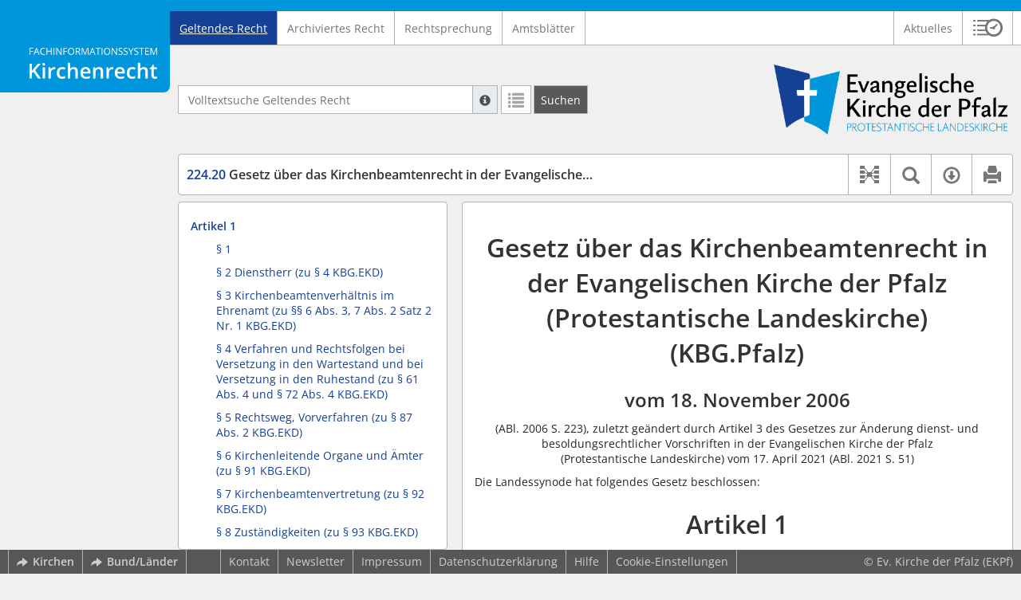

--- FILE ---
content_type: text/html; charset=utf-8
request_url: https://kirchenrecht-evpfalz.de/document/14527
body_size: 13658
content:
<!DOCTYPE html>
<html lang="de">
  <head>
    <meta charset="utf-8">
    <meta name="viewport" content="width=device-width, initial-scale=1, shrink-to-fit=no">
    <meta http-equiv="X-UA-Compatible" content="IE=edge">
    <meta name="robots" content="index,follow">
    <title>Geltendes Recht: 224.20 Gesetz über das Kirchenbeamtenrecht in der Evangelischen Kirche der Pfalz (KBG.Pfalz) -  Kirchenrecht Online-Nachschlagewerk | Ev. Kirche der Pfalz</title>

    <link rel="stylesheet" type="text/css" media="all" href="/css/bootstrap.min.css" />
<link rel="stylesheet" type="text/css" media="all" href="/css/styles.css" />
<link rel="stylesheet" type="text/css" media="screen" href="/css/datepicker.css" />
<link rel="stylesheet" type="text/css" media="screen" href="/css/font-awesome.min.css" />
<link rel="stylesheet" type="text/css" media="screen" href="/css/cookieconsent.css" />
<link rel="stylesheet" type="text/css" media="screen" href="/css/bootstrap-pincode-input.css" />

    <link rel="shortcut icon" href="/images/gfx_ekpf/favicon.ico" />
          <!-- Piwik -->
      <script type="text/plain" data-cookiecategory="statistics">
        var _paq = _paq || [];
        _paq.push(["setDomains", ["*.kirchenrecht-evpfalz.de","*.kirchenrecht-evkirchepfalz.de"]]);
                  _paq.push(['trackPageView']);
                _paq.push(['enableLinkTracking']);
        (function() {
          var u="//wbv-analytics.saltation.de/analytics/";
          _paq.push(['setTrackerUrl', u+'piwik.php']);
          _paq.push(['setSiteId', 13]);
          var d=document, g=d.createElement('script'), s=d.getElementsByTagName('script')[0];
          g.type='text/javascript'; g.async=true; g.defer=true; g.src=u+'piwik.js'; s.parentNode.insertBefore(g,s);
        })();
      </script>
      <!-- End Piwik Code -->
      </head>
  <body class="EKPF">
    <header class="container-fluid headerWrap">
      <div class="topBar"></div>
      <div class="row headerNavigationWrap">
        <div class="col-lg-2 d-none d-lg-flex columnLogo">
          <div class="sideHeaderWrap">
            <div class="sideHeader d-none d-lg-block">
                              <span class="logo"><span class="sr-only">Logo Fachinformationssystem Kirchenrecht</span></span>
                          </div>
          </div>
        </div>
        <div class="col-12 col-lg-10 col-xxl-8 columnNav">
          <div class="container-xl">
                          <div class="contentHeader">
                <div class="navMain d-print-none">
                  <nav class="navbar navbar-expand-lg navbar-light" aria-label="Hauptnavigation">

      <a class="navbar-brand d-lg-none">Fachinformationssystem Kirchenrecht</a>
  
  <button class="navbar-toggler"
          type="button"
          data-toggle="collapse"
          data-target="#navMain"
          aria-controls="navMain"
          aria-expanded="false"
          aria-label="Zeige Hauptnavigation">
    <span class="navbar-toggler-icon"></span>
  </button>

  <div class="collapse navbar-collapse" id="navMain">
    <ul class="nav navbar-nav mr-auto">
            <li class="nav-item active">
              <a class="nav-link" href="/list/geltendes_recht" aria-current="true">Geltendes Recht</a>
          </li>
      <li class="nav-item ">
              <a class="nav-link" href="/list/archiviertes_recht" >Archiviertes Recht</a>
          </li>
      <li class="nav-item ">
              <a class="nav-link" href="/list/rechtsprechung" >Rechtsprechung</a>
          </li>
      <li class="nav-item ">
              <a class="nav-link" href="/list/kirchliches_amtsblatt" >Amtsblätter</a>
          </li>
  


<script type="text/javascript">
  var current_group_id = 'geltendes_recht'
</script>

    </ul>
    <ul class="nav navbar-nav navbar-right ml-auto">
              <li class="">
                      <a class=""   href="/document/aktuelles" >
                            Aktuelles
            </a>
                  </li>
                  <li class="linkHistoryModalWrap">
        <a href="#historyModal"
           title="Sitzungsverlauf"
           class="btnMeinKirchenrecht"
           data-toggle="modal"
           data-target="#historyModal"
           aria-haspopup="dialog"
           aria-label="Sitzungsverlauf im Modal öffnen"
           role="button">
          <span class="icon-btn_meinKirchenrecht" aria-hidden="true"></span>
          <span class="sr-only">Sitzungsverlauf im Modal öffnen</span>
        </a>
      </li>
          </ul>
  </div>
</nav>

                </div>
              </div>
                      </div>
        </div>
        <div class="col-xxl-2 d-none d-xxl-flex columnSpacer"></div>
      </div>

    </header>

    <main class="container-fluid">
      <div class="row headerContentWrap">
        <div class="col-lg-2 d-none d-lg-flex"></div>
        <div class="col-12 col-lg-10 col-xxl-8 d-flex">
          <div class="container-xl my-auto">
            <div class="row">
              <div class="col-6 d-flex">
                                                  <form class="searchForm" role="search" action="/search/geltendes_recht" method="POST">
  <div class="input-group input-group-sm">
    <label for="searchword" class="sr-only">Volltextsuche Geltendes Recht</label>
    <input type="text" id="searchword" class="form-control typeahead" name="searchword" placeholder="Volltextsuche Geltendes Recht" value="" />
    <div class="input-group-append">
      <button class="input-group-text searchTooltip mr-1" aria-label="Hilfe zur Suche" aria-describedby="searchExplanation">
        <span class="glyphicon glyphicon-info-sign" aria-hidden="true"></span>
        <span class="searchTooltipContent" style="display:none">
          <span class="d-block mb-2">
            Suche mit Platzhalter "*", Bsp. Pfarrer*, findet auch: "Pfarrerinitiative" oder "Pfarrerausschuss".
          </span>
          <span class="d-block mb-2">
            Weitere Suchoperatoren finden Sie in unserer Hilfe.
          </span>
        </span>
      </button>
      <div id="searchExplanation" class="sr-only">
        <p>
          Suche mit Platzhalter "*", Bsp. Pfarrer*, findet auch: "Pfarrerinitiative" oder "Pfarrerausschuss".
        </p>
        <p>
          Weitere Suchoperatoren finden Sie in unserer Hilfe.
        </p>
      </div>
      <a href="/search/geltendes_recht"
         class="btn btn-default btnContainsGlyphicon mr-1"
         aria-label="Letzte Trefferliste"
         title="Letzte Trefferliste">
        <span class="glyphicon glyphicon-list" aria-hidden="true"></span>
      </a>
      <button type="submit"
              class="btn btn-default btn-neutral btn-search"
              aria-label="Suchen">
        <span class="label d-none d-md-block">Suchen</span>
        <span class="glyphicon glyphicon-search d-md-none" aria-hidden="true"></span>
      </button>
      <input type="hidden" name="current" value="current" />
      <input type="hidden" name="organizations[]" value="EKPF" />
    </div>
  </div>
</form>

                                              </div>
              <div class="col-6 d-flex">
                <div class="churchLogo my-auto ml-auto">
                  <p class="m-0">
                    <a title="zur Homepage der Evangelische Kirche der Pfalz" href="https://www.evpfalz.de/" style="width: 100%" ><span class="sr-only">Logo Ev. Kirche der Pfalz</span></a>
                                      </p>
                </div>
                <div class="churchTitle my-auto ml-auto">
                                      <a title="zur Homepage der Evangelische Kirche der Pfalz" href="https://www.evpfalz.de/" target="_blank">
                      Ev. Kirche der Pfalz
                    </a>
                                  </div>
              </div>
            </div>
          </div>
        </div>
        <div class="col-xxl-2 d-none d-xxl-flex"></div>
      </div>
      <div class="row headerContentBackgroundWrap"></div>

      <div class="row mainContentWrap">
        <div class="col-lg-2"></div>
        <div class="col-xs-12 col-lg-10 col-xxl-8">
          <div class="container-xl mainContent">
                  <div class="row navigationInfoWrap showSuccess">
      <div class="col-md-12">
        <div class="card">
          <div class="card-body navigationInfo p-0">
            <nav class="navbar navbar-default navbar-expand-sm navbar-ordernav first d-print-none" aria-label="224.20 Gesetz über das Kirchenbeamtenrecht in der Evangelischen Kirche der Pfalz (KBG.Pfalz)">
              <div class="documentTitle px-0 col-sm-6">
                <h2 title="224.20 Gesetz über das Kirchenbeamtenrecht in der Evangelischen Kirche der Pfalz (KBG.Pfalz)"><a href="#"><span class="highlight">224.20</span> Gesetz über das Kirchenbeamtenrecht in der Evangelischen Kirche der Pfalz (KBG.Pfalz)</a></h2>
              </div>
                              <div class="collapse navbar-collapse"
     id="subnavigationCollapse"
     aria-label="Werkzeugleiste"
     role="toolbar">
  <ul class="nav navbar-nav navbar-right ml-auto">
              <li class="nav-item click-toggle d-xl-none documentTocButton">
        <button type="button"
           title="Inhaltsverzeichnis"
           class="nav-link"
           data-toggle="collapse"
           data-target="#documentToc"
           aria-controls="documentToc"
           aria-expanded="false">
          <span class="glyphicon glyphicon-list" aria-hidden="true"></span>
          <span class="sr-only">Inhaltsverzeichnis</span>
        </a>
      </li>
                  <li class="nav-item documentLinkViewButton">
                  <a href="/document/14527/links"
             title="Dokument-Beziehungen"
             class="nav-link"
             data-toggle="modal"
             data-target="#documentLinksModal"
             role="button"
             aria-haspopup="dialog">
            <span class="glyphicon glyphicon-document-links" aria-hidden="true"></span>
            <span class="sr-only">Dokument-Beziehungen</span>
          </a>
              </li>
              <li class="nav-item dropdown py-0 documentSearchButton">
        <button class="nav-link dropdown-toggle"
                title="Textsuche im Dokument"
                type="button"
                data-toggle="dropdown"
                data-reference="#documentContent"
                aria-controls="documentSearchBar"
                aria-expanded="false">
          <span class="glyphicon glyphicon-search" aria-hidden="true"></span>
          <span class="sr-only">Textsuche im Dokument</span>
        </button>
        <div id="documentSearchBar"
     class="dropdown-menu dropdown-menu-right documentSearch py-0"
     onclick="event.stopPropagation()">
  <form class="form-group row m-0">
    <div class="col-sm-12 d-flex">
      <div class="d-flex align-items-center">
        <label for="documentFullTextSearch" class="documentSearchText sr-only my-0 mr-2">Dokument-Volltextsuche</label>
      </div>
      <div class="actionWrap d-flex ml-auto align-items-center">
        <div class="input-group">
          <input type="text"
                  id="documentFullTextSearch"
                  class="form-control form-control-sm documentSearchInput"
                  placeholder="Dokument-Volltextsuche">
          <div class="input-group-append">
            <button type="submit"
                    class="btn btn-sm icon"
                    aria-label="Suchen">
              <span class="glyphicon glyphicon-search" aria-hidden="true"></span>
              <span class="sr-only">Suchen</span>
            </button>
          </div>
        </div>
        <button type="button"
                id="documentSearchNext"
                title="Nächster Treffer im Dokument"
                aria-label="Nächster Treffer im Dokument">
          <span class="glyphicon glyphicon glyphicon-chevron-down" aria-hidden="true"></span>
          <span class="sr-only">Nächster Treffer im Dokument</span>
        </button>
        <button type="button"
                id="documentSearchPrev"
                title="Vorheriger Treffer im Dokument"
                aria-label="Vorheriger Treffer im Dokument">
          <span class="glyphicon glyphicon glyphicon-chevron-up" aria-hidden="true"></span>
          <span class="sr-only">Vorheriger Treffer im Dokument</span>
        </button>
      </div>
    </div>
  </form>
</div>
      </li>
                  <li class="nav-item dropdown documentDownloadButton">
        <button class="nav-link dropdown-toggle"
                title="Verfügbare E-Book-Formate"
                type="button"
                data-toggle="dropdown"
                aria-controls="documentDownload"
                aria-expanded="false">
          <span class="glyphicon glyphicon-download" aria-hidden="true"></span>
          <span class="sr-only">Verfügbare E-Book-Formate</span>
        </button>
        <div id="documentDownload" class="dropdown-menu dropdown-menu-right wokrlistsuccess">
  <ul role="presentation">
          <li>
        <a href="/pdf/14527.pdf" class="dropdown-item" target="_blank" title="Download PDF">Download als PDF</a>
      </li>
              <li>
        <a href="/word/14527.doc" class="dropdown-item" title="Download Word (ab 2003)">Download als Word (ab 2003)</a>
      </li>
              <li>
        <a href="/word/pandoc/14527.doc" class="dropdown-item" title="Download Word (docx)">Download als Word (docx)</a>
      </li>
      <li>
        <a href="/word/pandoc_no_subscript/14527.doc" class="dropdown-item" title="Download Word (docx) Ohne Satzzahlen">Download als Word (docx) Ohne Satzzahlen</a>
      </li>
              <li>
        <a href="/epub/14527.epub" class="dropdown-item" title="Download ePub">Download als ePub</a>
      </li>
              <li>
        <a href="/epub_simple/14527.epub" class="dropdown-item" title="Download ePub (Tolino)">Download als ePub (Tolino)</a>
      </li>
              <li>
        <a href="/epub/14527.mobi" class="dropdown-item" title="Download Mobi (Kindle)">Download als Mobi (Kindle)</a>
      </li>
      </ul>
</div>
      </li>
              <li class="nav-item documentPrintButton">
        <a title="Drucken" class="nav-link" href="/pdf/14527.pdf" target="_blank">
          <span class="glyphicon glyphicon-print"></span>
        </a>
      </li>
      </ul>
</div>
                          </nav>
          </div>
        </div>
      </div>
            <div id="documentRelation" class="col-md-8 documentRelation collapse">
  <div class="card">
    <div class="card-body">
      <ul role="presentation" class="relatedDocuments">
        <li>Gesamterläuterungen:
          <ul>
                          <li>-</li>
                      </ul>
        </li>

        <li>Einzelerläuterung:
          <ul>
                          <li>-</li>
                      </ul>
        </li>
      </ul>
    </div>
  </div>
</div>

    </div>
  
  <div class="row">
          <nav class="col-xl-4" aria-label="Dokument Inhaltsverzeichnis">
  <div class="card collapse d-print-none mb-2" id="documentToc" data-toggle="false">
      <div class="card-body documentTocPanel">
        <div class="navbar documentToc" role="complementary">
          <ul>
   <li class="section level_1"><a href="#s2242000001" title="Artikel 1">Artikel 1</a></li>
   <li class="section level_4"><a href="#s2242010004" title="§ 1">§ 1</a></li>
   <li class="section level_4"><a href="#s2242020004" title="§ 2 Dienstherr (zu § 4 KBG.EKD)">§ 2 Dienstherr (zu § 4 KBG.EKD)</a></li>
   <li class="section level_4"><a href="#s2242030004" title="§ 3 Kirchenbeamtenverhältnis im Ehrenamt  (zu §§ 6 Abs. 3, 7 Abs. 2 Satz 2 Nr. 1 KBG.EKD)">§ 3 Kirchenbeamtenverhältnis im Ehrenamt  (zu §§ 6 Abs. 3, 7 Abs. 2 Satz 2 Nr. 1 KBG.EKD)</a></li>
   <li class="section level_4"><a href="#s2242040004" title="§ 4 Verfahren und Rechtsfolgen bei Versetzung in den Wartestand und bei Versetzung in den Ruhestand (zu § 61 Abs. 4 und § 72 Abs. 4 KBG.EKD)">§ 4 Verfahren und Rechtsfolgen bei Versetzung in den Wartestand und bei Versetzung in den Ruhestand (zu § 61 Abs. 4 und § 72 Abs.
         4 KBG.EKD)</a></li>
   <li class="section level_4"><a href="#s2242050004" title="§ 5 Rechtsweg, Vorverfahren (zu § 87 Abs. 2 KBG.EKD)">§ 5 Rechtsweg, Vorverfahren (zu § 87 Abs. 2 KBG.EKD)</a></li>
   <li class="section level_4"><a href="#s2242060004" title="§ 6 Kirchenleitende Organe und Ämter (zu § 91 KBG.EKD)">§ 6 Kirchenleitende Organe und Ämter (zu § 91 KBG.EKD)</a></li>
   <li class="section level_4"><a href="#s2242070004" title="§ 7 Kirchenbeamtenvertretung (zu § 92 KBG.EKD)">§ 7 Kirchenbeamtenvertretung (zu § 92 KBG.EKD)</a></li>
   <li class="section level_4"><a href="#s2242080004" title="§ 8 Zuständigkeiten (zu § 93 KBG.EKD)">§ 8 Zuständigkeiten (zu § 93 KBG.EKD)</a></li>
   <li class="section level_4"><a href="#s2242090004" title="§ 9 Anwendung staatlichen Rechts  (zu §§ 6 Abs. 1 Nr. 4, 14, 15, 16, 17, 26, 27 Abs. 3, 28 Abs. 1, 35, 38 Abs. 4, 39,  41 Abs. 2 , 42, 48, 50 Abs. 5, 51 Abs. 4, 54 Abs. 3, 66 Abs. 1, 67, 70)">§ 9 Anwendung staatlichen Rechts  (zu §§ 6 Abs. 1 Nr. 4, 14, 15, 16, 17, 26, 27 Abs. 3, 28 Abs. 1, 35, 38 Abs. 4, 39, 41 Abs. 2, 42, 48, 50 Abs. 5, 51 Abs. 4, 54 Abs. 3, 66 Abs. 1, 67, 70)</a></li>
   <li class="section level_4"><a href="#s224209a0004" title="§ 9a Altersteilzeit Artikel 2 des Gesetzes zur Änderung des Gesetzes über das Kirchenbeamtenrecht in der Evangelischen Kirche der Pfalz (Protestantische Landeskirche) vom 13. Mai 2017 (ABl. S. 26): Dieses Gesetz tritt am 1. Juli 2017 in Kraft. § 9a des Gesetzes über das Kirchenbeamtenrecht in der Evangelischen Kirche der Pfalz (Protestantische Landeskirche) vom 18. November 2006 (ABl. S. 223), das zuletzt durch Artikel 1 dieses Gesetzes geändert worden ist, tritt mit Ablauf des 31. Dezember 2018 außer Kraft.  (zu § 51 Abs. 4 KBG.EKD)">§ 9a Altersteilzeit (zu § 51 Abs. 4 KBG.EKD)</a></li>
   <li class="section level_4"><a href="#s00000001" title="§ 9b FALTER-Modell (zu §§ 51,66a KBG.EKD)">§ 9b FALTER-Modell (zu §§ 51,66a KBG.EKD)</a></li>
   <li class="section level_4"><a href="#s00000002" title="§ 10 Hinausschieben des Ruhestandes (zu § 66a KBG.EKD)">§ 10 Hinausschieben des Ruhestandes (zu § 66a KBG.EKD)</a></li>
   <li class="section level_4"><a href="#s00000003" title="§ 11 Dienst im Ruhestand">§ 11 Dienst im Ruhestand</a></li>
   <li class="section level_4"><a href="#s00000004" title="§ 12 Erstattung von Besoldung, Versorgung und Versorgungsbeiträgen bei Beurlaubungen, Abordnungen und Zuweisungen zu einem Dritten">§ 12 Erstattung von Besoldung, Versorgung und Versorgungsbeiträgen bei Beurlaubungen, Abordnungen und Zuweisungen zu einem Dritten</a></li>
   <li class="section level_4"><a href="#s00000005" title="§ 13 Versorgungslastenverteilung">§ 13 Versorgungslastenverteilung</a></li>
   <li class="section level_1"><a href="#s2242000002" title="Artikel 2">Artikel 2</a></li>
</ul>
        </div>
    </div>
  </div>
</nav>
    
    <div class="col-xl-8">
      <div class="card">
        <div id="documentContent" class="card-body documentContent ">
                    <span xmlns:epub="http://www.idpf.org/2007/ops" class="no-height"><a class="internal" id="top">.</a></span><h1 xmlns:epub="http://www.idpf.org/2007/ops" class="chapter_title center text-center">Gesetz &uuml;ber das Kirchenbeamtenrecht in der Evangelischen Kirche der Pfalz <br/>(Protestantische Landeskirche) <br/>(KBG.Pfalz)</h1><h2 xmlns:epub="http://www.idpf.org/2007/ops" class="chapter_subtitle center text-center">vom 18. November 2006</h2><p xmlns:epub="http://www.idpf.org/2007/ops" class="chapter_subtitle_type center text-center">(ABl. 2006 S. 223), zuletzt ge&auml;ndert durch Artikel 3 des Gesetzes zur &Auml;nderung dienst- und besoldungsrechtlicher Vorschriften in der Evangelischen Kirche der Pfalz<br/>(Protestantische Landeskirche) vom 17. April 2021 (ABl. 2021 S. 51)</p><div xmlns:epub="http://www.idpf.org/2007/ops" class="chapter_para">Die Landessynode hat folgendes Gesetz beschlossen:</div><span xmlns:epub="http://www.idpf.org/2007/ops" class="no-height"><a class="internal" id="s2242000001">#</a></span><h1 xmlns:epub="http://www.idpf.org/2007/ops" class="section1_title">Artikel 1</h1><span xmlns:epub="http://www.idpf.org/2007/ops" class="no-height"><a class="internal" id="s2242010002">#</a></span><span xmlns:epub="http://www.idpf.org/2007/ops" class="no-height"><a class="internal" id="s2242010003">#</a></span><span xmlns:epub="http://www.idpf.org/2007/ops" class="no-height"><a class="internal" id="s2242010004">#</a></span><h4 xmlns:epub="http://www.idpf.org/2007/ops" class="section4_title">&sect; 1</h4><div xmlns:epub="http://www.idpf.org/2007/ops" class="para">Das Kirchengesetz &uuml;ber die Kirchenbeamtinnen und Kirchenbeamten in der Evangelischen Kirche in Deutschland (<a href="/document/14819#" data-document-id="14819">Kirchenbeamtengesetz der EKD &ndash; KBG.EKD</a>) vom 10. November 2005 (ABl. EKD S. 551) wird nach Ma&szlig;gabe der folgenden Bestimmungen in der Evangelischen Kirche der Pfalz (Protestantische Landeskirche) in Geltung gesetzt.</div><span xmlns:epub="http://www.idpf.org/2007/ops" class="section_end 2242010004"></span><span xmlns:epub="http://www.idpf.org/2007/ops" class="no-height"><a class="internal" id="s2242020004">#</a></span><h4 xmlns:epub="http://www.idpf.org/2007/ops" class="section4_title">&sect; 2<br/>Dienstherr (zu &sect; 4 KBG.EKD)</h4><div xmlns:epub="http://www.idpf.org/2007/ops" class="para">Dienstherr der Kirchenbeamtinnen und Kirchenbeamten ist die anstellende kirchliche K&ouml;rperschaft, Anstalt oder Stiftung des &ouml;ffentlichen Rechts.</div><span xmlns:epub="http://www.idpf.org/2007/ops" class="section_end 2242020004"></span><span xmlns:epub="http://www.idpf.org/2007/ops" class="no-height"><a class="internal" id="s2242030004">#</a></span><h4 xmlns:epub="http://www.idpf.org/2007/ops" class="section4_title">&sect; 3<br/>Kirchenbeamtenverh&auml;ltnis im Ehrenamt <br/>(zu &sect;&sect; 6 Abs. 3, 7 Abs. 2 Satz 2 Nr. 1 KBG.EKD)</h4><div xmlns:epub="http://www.idpf.org/2007/ops" class="para"><span class="subscript"> 1&nbsp;</span>Die Anwendung von &sect; 6 Abs. 3 wird ausgeschlossen. <span class="subscript"> 2&nbsp;</span>In &sect; 7 Abs. 2 Satz 2 Nr. 1 werden die Worte &bdquo;im Ehrenamt&ldquo; gestrichen.</div><span xmlns:epub="http://www.idpf.org/2007/ops" class="section_end 2242030004"></span><span xmlns:epub="http://www.idpf.org/2007/ops" class="no-height"><a class="internal" id="s2242040004">#</a></span><h4 xmlns:epub="http://www.idpf.org/2007/ops" class="section4_title">&sect; 4<br/>Verfahren und Rechtsfolgen bei Versetzung in den Wartestand und bei Versetzung in den Ruhestand (zu &sect; 61 Abs. 4 und &sect; 72 Abs. 4 KBG.EKD)</h4><div xmlns:epub="http://www.idpf.org/2007/ops" class="para">Die Anwendung von &sect; 61 Abs. 4 und von &sect; 72 Abs. 4 wird ausgeschlossen.</div><span xmlns:epub="http://www.idpf.org/2007/ops" class="section_end 2242040004"></span><span xmlns:epub="http://www.idpf.org/2007/ops" class="no-height"><a class="internal" id="s2242050004">#</a></span><h4 xmlns:epub="http://www.idpf.org/2007/ops" class="section4_title">&sect; 5<br/>Rechtsweg, Vorverfahren (zu &sect; 87 Abs. 2 KBG.EKD)</h4><div xmlns:epub="http://www.idpf.org/2007/ops" class="para">Der Rechtsweg zu den kirchlichen Verwaltungsgerichten und die Erforderlichkeit eines Vorverfahrens sind in der Verfassung und in den Vorschriften &uuml;ber die kirchliche Gerichtsbarkeit geregelt.</div><span xmlns:epub="http://www.idpf.org/2007/ops" class="section_end 2242050004"></span><span xmlns:epub="http://www.idpf.org/2007/ops" class="no-height"><a class="internal" id="s2242060004">#</a></span><h4 xmlns:epub="http://www.idpf.org/2007/ops" class="section4_title">&sect; 6<br/>Kirchenleitende Organe und &Auml;mter (zu &sect; 91 KBG.EKD)</h4><div xmlns:epub="http://www.idpf.org/2007/ops" class="para">Die Rechtsverh&auml;ltnisse der Mitglieder der kirchenleitenden Organe und &Auml;mter richten sich nach den Bestimmungen der Verfassung und den diese erg&auml;nzenden Regelungen.</div><span xmlns:epub="http://www.idpf.org/2007/ops" class="section_end 2242060004"></span><span xmlns:epub="http://www.idpf.org/2007/ops" class="no-height"><a class="internal" id="s2242070004">#</a></span><h4 xmlns:epub="http://www.idpf.org/2007/ops" class="section4_title">&sect; 7<br/>Kirchenbeamtenvertretung (zu &sect; 92 KBG.EKD)</h4><div xmlns:epub="http://www.idpf.org/2007/ops" class="para">Bei der Vorbereitung kirchenbeamtenrechtlicher Vorschriften sind die Bestimmungen des Gesetzes &uuml;ber das Mitarbeitervertretungsrecht in der Evangelischen Kirche der Pfalz (Protestantische Landeskirche) zu beachten.</div><span xmlns:epub="http://www.idpf.org/2007/ops" class="section_end 2242070004"></span><span xmlns:epub="http://www.idpf.org/2007/ops" class="no-height"><a class="internal" id="s2242080004">#</a></span><h4 xmlns:epub="http://www.idpf.org/2007/ops" class="section4_title">&sect; 8<br/>Zust&auml;ndigkeiten (zu &sect; 93 KBG.EKD)</h4><div xmlns:epub="http://www.idpf.org/2007/ops" class="para">Soweit dieses Gesetz oder ein anderes Gesetz nicht ausdr&uuml;cklich oder sinngem&auml;&szlig; eine andere Stelle f&uuml;r zust&auml;ndig erkl&auml;rt, ist der Landeskirchenrat zust&auml;ndig.</div><span xmlns:epub="http://www.idpf.org/2007/ops" class="section_end 2242080004"></span><span xmlns:epub="http://www.idpf.org/2007/ops" class="no-height"><a class="internal" id="s2242090004">#</a></span><h4 xmlns:epub="http://www.idpf.org/2007/ops" class="section4_title">&sect; 9<br/>Anwendung staatlichen Rechts <br/>(zu &sect;&sect; 6 Abs. 1 Nr. 4, 14, 15, 16, 17, 26, 27 Abs. 3, 28 Abs. 1, 35, 38 Abs. 4, 39, 41 Abs. 2, 42, 48, 50 Abs. 5, 51 Abs. 4, 54 Abs. 3, 66 Abs. 1, 67, 70)</h4><div xmlns:epub="http://www.idpf.org/2007/ops" class="para">In den im Folgenden aufgef&uuml;hrten Bereichen finden die f&uuml;r Beamtinnen und Beamte im Lande Rheinland-Pfalz geltenden Bestimmungen entsprechende Anwendung, soweit die Landeskirche nicht abweichende Regelungen getroffen hat:<ol type="1"><li><div class="para">Beamtinnen und Beamte auf Zeit,</div></li><li><div class="para">Laufbahnbestimmungen,</div></li><li><div class="para">Amts- und Dienstbezeichnungen,</div></li><li><div class="para">Personalaktenf&uuml;hrung sowie Einsichts- und Auskunftsrecht,</div></li><li><div class="para">Annahme von Zuwendungen,</div></li><li><div class="para">Politische Bet&auml;tigung und Mandatsbewerbung,</div></li><li><div class="para">Arbeitszeit, Teilzeitbesch&auml;ftigung und Beurlaubung ohne Dienstbez&uuml;ge,</div></li><li><div class="para">Unterhalt, insbesondere Besoldung, Versorgung und Beihilfe,</div></li><li><div class="para">Urlaub,</div></li><li><div class="para">Mutterschutz, Elternzeit, Teilzeitbesch&auml;ftigung w&auml;hrend der Elternzeit, Jugendarbeitsschutz, Arbeitsschutz, Schwerbehindertenrecht,</div></li><li><div class="para">Fortbildung,</div></li><li><div class="para">Beurteilung,</div></li><li><div class="para">Nebent&auml;tigkeitsrecht,</div></li><li><div class="para">Altersteilzeit,</div></li><li><div class="para">Eintritt in den Ruhestand bei, vor und nach Erreichen der gesetzlichen Altersgrenze,</div></li><li><div class="para">begrenzte Dienstf&auml;higkeit.</div></li></ol></div><span xmlns:epub="http://www.idpf.org/2007/ops" class="section_end 2242090004"></span><span xmlns:epub="http://www.idpf.org/2007/ops" class="no-height"><a class="internal" id="s224209a0004">#</a></span><h4 xmlns:epub="http://www.idpf.org/2007/ops" class="section4_title">&sect; 9a<br/>Altersteilzeit<span class="footnote"><a href="#down1" title="Zur Fu&szlig;note"><sup>1</sup></a><span><a class="internal" id="up1">#</a></span></span> (zu &sect; 51 Abs. 4 KBG.EKD)</h4><div xmlns:epub="http://www.idpf.org/2007/ops" class="para"><span class="randnr">
					(
					1
					)
				</span>Kirchenbeamtinnen und Kirchenbeamten mit Dienstbez&uuml;gen, die keine Kirchenbeamtinnen und Kirchenbeamten auf Zeit sind und die in einem durch die Dienststellenleitung festgelegten Stellenabbaubereich besch&auml;ftigt sind, kann im Rahmen der zur Verf&uuml;gung stehenden Haushaltsmittel auf Antrag, der sich auf die Zeit bis zum Beginn des Ruhestandes erstrecken muss, Teilzeitbesch&auml;ftigung als Altersteilzeit mit der H&auml;lfte der bisherigen Arbeitszeit bewilligt werden, wenn:<ol type="1"><li><div class="para">das 55. Lebensjahr vollendet ist;</div></li><li><div class="para">die Dauer der Altersteilzeit mindestens zwei Jahre und h&ouml;chstens zehn Jahre betr&auml;gt;</div></li><li><div class="para">in den letzten f&uuml;nf Jahren vor Beginn der Altersteilzeit f&uuml;r drei Jahre mindestens eine Teilzeitbesch&auml;ftigung vorlag;</div></li><li><div class="para">die Altersteilzeit sp&auml;testens am 1. Januar 2019 beginnt und</div></li><li><div class="para">dienstliche Belange nicht entgegenstehen.</div></li></ol></div><div xmlns:epub="http://www.idpf.org/2007/ops" class="para"><span class="randnr">
					(
					2
					)
				</span><span class="subscript"> 1&nbsp;</span>Altersteilzeit kann auch in der Weise bewilligt werden, dass die Kirchenbeamtin oder der Kirchenbeamte die f&uuml;r den Gesamtzeitraum der Altersteilzeit zu erbringende Arbeitszeit vollst&auml;ndig vorab in Vollzeitbesch&auml;ftigung erbringt und anschlie&szlig;end bis zum Beginn des Ruhestandes vom Dienst freigestellt wird (Blockmodell). <span class="subscript"> 2&nbsp;</span>Altersteilzeit mit weniger als der H&auml;lfte der regelm&auml;&szlig;igen Arbeitszeit kann nur im Blockmodell bewilligt werden.</div><div xmlns:epub="http://www.idpf.org/2007/ops" class="para"><span class="randnr">
					(
					3
					)
				</span>Abweichend von &sect; 42 des Landesbesoldungsgesetzes Rheinland-Pfalz wird w&auml;hrend der Dauer der Altersteilzeit ein nicht ruhegehaltf&auml;higer Altersteilzeitzuschlag in H&ouml;he von 40 v. H. der auf die Verminderung der Arbeitszeit entfallenden Dienstbez&uuml;ge gew&auml;hrt.</div><div xmlns:epub="http://www.idpf.org/2007/ops" class="para"><span class="randnr">
					(
					4
					)
				</span>Ein Heraufsetzen der Regelaltersgrenze durch Gesetz w&auml;hrend einer bewilligten Altersteilzeit bleibt unber&uuml;cksichtigt.</div><span xmlns:epub="http://www.idpf.org/2007/ops" class="section_end 224209a0004"></span><span xmlns:epub="http://www.idpf.org/2007/ops" class="no-height"><a class="internal" id="s00000001">#</a></span><h4 xmlns:epub="http://www.idpf.org/2007/ops" class="section4_title">&sect; 9b<br/>FALTER-Modell (zu &sect;&sect; 51,66a KBG.EKD)</h4><div xmlns:epub="http://www.idpf.org/2007/ops" class="para"><span class="randnr">
					(
					1
					)
				</span> <span class="subscript"> 1&nbsp;</span>Wenn es im dienstlichen Interesse liegt, kann der Eintritt in den Ruhestand mit Zustimmung der Kirchenbeamtin oder des Kirchenbeamten im Rahmen einer Teilzeitbesch&auml;ftigung um h&ouml;chstens zwei Jahre hinausgeschoben werden. <span class="subscript"> 2&nbsp;</span>Dies gilt nur, wenn f&uuml;r einen Zeitraum von h&ouml;chstens zwei Jahren vor Beginn des Monats, in dem die jeweils geltende Regelaltersgrenze oder die besondere Altersgrenze erreicht wird, und h&ouml;chstens zwei Jahre danach Teilzeitbesch&auml;ftigung mit mindestens der H&auml;lfte der regelm&auml;&szlig;igen Arbeitszeit bewilligt wird. <span class="subscript"> 3&nbsp;</span>Die Zeitr&auml;ume vor und nach der jeweils geltenden Regelaltersgrenze oder der besonderen Altersgrenze m&uuml;ssen gleich lang sein.</div><div xmlns:epub="http://www.idpf.org/2007/ops" class="para"><span class="randnr">
					(
					2
					)
				</span> <span class="subscript"> 1&nbsp;</span>Bei einer Teilzeitbesch&auml;ftigung nach Absatz 1 wird zus&auml;tzlich zur Besoldung ein nicht ruhegehaltf&auml;higer Zuschlag gew&auml;hrt, dessen Bemessungsgrundlage das Ruhegehalt ist, das bei Versetzung in den Ruhestand am Tag vor dem Beginn der Teilzeitbesch&auml;ftigung zust&uuml;nde. <span class="subscript"> 2&nbsp;</span>Die H&ouml;he des Zuschlags entspricht dem Teil des erdienten Ruhegehalts, der sich aus dem Verh&auml;ltnis der Freistellung zur regelm&auml;&szlig;igen Arbeitszeit ergibt. <span class="subscript"> 3&nbsp;</span>Der Zuschlag nach &sect; 10 Absatz 1 bleibt hiervon unber&uuml;hrt.</div><span xmlns:epub="http://www.idpf.org/2007/ops" class="section_end 00000001"></span><span xmlns:epub="http://www.idpf.org/2007/ops" class="no-height"><a class="internal" id="s00000002">#</a></span><h4 xmlns:epub="http://www.idpf.org/2007/ops" class="section4_title">&sect; 10<br/>Hinausschieben des Ruhestandes (zu &sect; 66a KBG.EKD)</h4><div xmlns:epub="http://www.idpf.org/2007/ops" class="para"><span class="randnr">
					(
					1
					)
				</span>Bei einem Hinausschieben des Eintritts in den Ruhestand nach &sect; 66a des Kirchenbeamtengesetzes der EKD wird ab dem Beginn des auf den Zeitpunkt des Erreichens der gesetzlichen Altersgrenze folgenden Kalendermonats ein nicht ruhegehaltf&auml;higer Zuschlag in H&ouml;he von acht vom Hundert des Grundgehalts gew&auml;hrt.</div><div xmlns:epub="http://www.idpf.org/2007/ops" class="para"><span class="randnr">
					(
					2
					)
				</span><span class="subscript"> 1&nbsp;</span>Bei einer Teilzeitbesch&auml;ftigung beim Hinausschieben des Eintritts in den Ruhestand nach &sect; 66a des Kirchenbeamtengesetzes der EKD wird ein nicht ruhegehaltf&auml;higer Zuschlag gew&auml;hrt, dessen Bemessungsgrundlage das Ruhegehalt ist, das bei Versetzung in den Ruhestand wegen Erreichens der gesetzlichen Altersgrenze zugestanden h&auml;tte. <span class="subscript"> 2&nbsp;</span>Die H&ouml;he des Zuschlags entspricht dem Teil des erdienten Ruhegehalts, der sich aus dem Verh&auml;ltnis der Freistellung zur regelm&auml;&szlig;igen Arbeitszeit ergibt. <span class="subscript"> 3&nbsp;</span>Der Zuschlag nach Absatz 1 bleibt hiervon unber&uuml;hrt.</div><div xmlns:epub="http://www.idpf.org/2007/ops" class="para"><span class="randnr">
					(
					3
					)
				</span><span class="subscript"> 1&nbsp;</span>Wird nach Erreichen der Regelaltersgrenze ein mit niedrigeren Dienstbez&uuml;gen verbundenes Amt bekleidet als das zuvor &uuml;bertragene, so wird das Ruhegehalt nach den h&ouml;heren ruhegehaltf&auml;higen Dienstbez&uuml;gen des fr&uuml;heren Amtes und der gesamten ruhegehaltf&auml;higen Dienstzeit berechnet, sofern die Voraussetzungen f&uuml;r eine Versorgung aus diesem Amt bei Erreichen der Regelaltersgrenze gegeben waren. <span class="subscript"> 2&nbsp;</span>&sect; 12 Absatz 3 des Landesbeamtenversorgungsgesetzes Rheinland-Pfalz findet in diesen F&auml;llen keine Anwendung. <span class="subscript"> 3&nbsp;</span>Die S&auml;tze 1 und 2 gelten entsprechend, wenn ein mit niedrigeren Dienstbez&uuml;gen verbundenes Amt vor Erreichen der Regelaltersgrenze zugleich mit einer Verf&uuml;gung des sp&auml;teren Hinausschiebens des Ruhestandes &uuml;bertragen wird.</div><span xmlns:epub="http://www.idpf.org/2007/ops" class="section_end 00000002"></span><span xmlns:epub="http://www.idpf.org/2007/ops" class="no-height"><a class="internal" id="s00000003">#</a></span><h4 xmlns:epub="http://www.idpf.org/2007/ops" class="section4_title">&sect; 11<br/>Dienst im Ruhestand</h4><div xmlns:epub="http://www.idpf.org/2007/ops" class="para"><span class="randnr">
					(
					1
					)
				</span> Bei einem regelm&auml;&szlig;igen Dienst im Ruhestand nach &sect; 72a des Kirchenbeamtengesetzes der EKD mit mindestens der H&auml;lfte eines vollen Dienstumfangs gilt &sect; 10 Absatz 1 und 2 entsprechend. </div><div xmlns:epub="http://www.idpf.org/2007/ops" class="para"><span class="randnr">
					(
					2
					)
				</span> &sect; 73 des Landesbeamtenversorgungsgesetzes Rheinland-Pfalz findet bei Dienst im Ruhestand keine Anwendung. </div><div xmlns:epub="http://www.idpf.org/2007/ops" class="para"><span class="randnr">
					(
					3
					)
				</span> Der Dienst im Ruhestand gilt nicht als ruhegehaltf&auml;hige Dienstzeit.</div><span xmlns:epub="http://www.idpf.org/2007/ops" class="section_end 00000003"></span><span xmlns:epub="http://www.idpf.org/2007/ops" class="no-height"><a class="internal" id="s00000004">#</a></span><h4 xmlns:epub="http://www.idpf.org/2007/ops" class="section4_title">&sect; 12<br/>Erstattung von Besoldung, Versorgung und Versorgungsbeitr&auml;gen bei Beurlaubungen, Abordnungen und Zuweisungen zu einem Dritten</h4><div xmlns:epub="http://www.idpf.org/2007/ops" class="para"><span class="randnr">
					(
					1
					)
				</span> <span class="subscript"> 1&nbsp;</span>Dem abordnenden bzw. zuweisenden Dienstherrn sind von dem Dienstherrn oder der privatrechtlichen Organisation, bei dem die Pfarrerin oder der Pfarrer w&auml;hrend der Zeit der Abordnung oder Zuweisung t&auml;tig ist, die anfallenden Besoldungsbez&uuml;ge und Beihilfeaufwendungen zu erstatten. <span class="subscript"> 2&nbsp;</span>Die Erstattung der Beihilfeaufwendungen darf auch pauschaliert erfolgen.</div><div xmlns:epub="http://www.idpf.org/2007/ops" class="para"><span class="randnr">
					(
					2
					)
				</span> <span class="subscript"> 1&nbsp;</span>Die Zeiten einer Beurlaubung ohne Dienstbez&uuml;ge im kirchlichen Interesse gem. &sect; 51 KBG.EKD gelten als ruhegehaltf&auml;hige Dienstzeiten, wenn der Arbeitgeber oder Dienstherr, bei dem die Kirchenbeamtin oder der Kirchenbeamte  in der Beurlaubungszeit t&auml;tig ist, dem beurlaubenden Dienstherrn einen Versorgungsbeitrag zahlt. <span class="subscript"> 2&nbsp;</span>In besonderen Ausnahmef&auml;llen kann der beurlaubende Dienstherr die Ruhegehaltf&auml;higkeit bei Vorliegen eines kirchlichen Interesses unter Verzicht auf einen Versorgungsbeitrag zusichern.</div><div xmlns:epub="http://www.idpf.org/2007/ops" class="para"><span class="randnr">
					(
					3
					)
				</span> Die H&ouml;he des Versorgungsbeitrages wird durch eine von der Kirchenregierung zu erlassene Rechtsverordnung festgelegt und richtet sich nach Ma&szlig;gabe des Rechts des beurlaubenden Dienstherrn nach den ruhegehaltf&auml;higen Dienstbez&uuml;gen aus der Endstufe der Besoldungsgruppe, die der Kirchenbeamtin oder dem Kirchenbeamten in dem ruhenden Dienstverh&auml;ltnis zuletzt zustand.</div><div xmlns:epub="http://www.idpf.org/2007/ops" class="para"><span class="randnr">
					(
					4
					)
				</span> Ist eine Kirchenbeamtin oder ein Kirchenbeamte im kirchlichen Interesse zum Dienst bei einem kirchlichen Tr&auml;ger oder einem kirchlichen oder staatlichem Dienstherrn beurlaubt und hat sie oder er w&auml;hrend dieser Zeit eine h&ouml;here Besoldung erhalten, so kann dieser Dienst bis maximal zur Besoldungsgruppe A 16 das f&uuml;r die Versorgung ma&szlig;gebliche letzte Amt sein, wenn der Versorgungsbeitrag nach Absatz 2 sich nach der h&ouml;heren Besoldungsgruppe (maximal A 16) bemisst.</div><div xmlns:epub="http://www.idpf.org/2007/ops" class="para"><span class="randnr">
					(
					5
					)
				</span><span class="subscript"> 1&nbsp;</span>Bei einer Abordnung gem. &sect; 56 KBG.EKD und einer Zuweisung gem. &sect; 57 KBG.EKD kann ebenfalls ein Versorgungsbeitrag verlangt werden. <span class="subscript"> 2&nbsp;</span>Die Abs&auml;tze 3 und 4 gelten entsprechend.</div><span xmlns:epub="http://www.idpf.org/2007/ops" class="section_end 00000004"></span><span xmlns:epub="http://www.idpf.org/2007/ops" class="no-height"><a class="internal" id="s00000005">#</a></span><h4 xmlns:epub="http://www.idpf.org/2007/ops" class="section4_title">&sect; 13<br/>Versorgungslastenverteilung</h4><div xmlns:epub="http://www.idpf.org/2007/ops" class="para"><span class="randnr">
					(
					1
					)
				</span> Wird eine Kirchenbeamtin oder ein Kirchenbeamter in den Dienst eines anderen Dienstherrn &uuml;bernommen und stimmen beide Dienstherrn der &Uuml;bernahme vorher zu, sind die Versorgungslasten verursachungsgerecht zu verteilen </div><div xmlns:epub="http://www.idpf.org/2007/ops" class="para"><span class="randnr">
					(
					2
					)
				</span> Die Verteilung erfolgt bei einem Dienstherrenwechsel zwischen Staat und Kirche auf der Grundlage von &sect; 107b des Beamtenversorgungsgesetzes (fr&uuml;here Personalwechsel) oder in entsprechender Anwendung des Versorgungslastenteilungsstaatsvertrages Rheinland-Pfalz vom 16. Dezember 2009 (GVBl. 2010 S. 93). </div><div xmlns:epub="http://www.idpf.org/2007/ops" class="para"><span class="randnr">
					(
					3
					)
				</span><span class="subscript"> 1&nbsp;</span>Die Evangelische Kirche in Deutschland, die Gliedkirchen und gliedkirchlichen Zusmmenschl&uuml;sse haben sich in Erkl&auml;rungen im Rahmen von &ouml;ffentlich-rechtlichen Vertr&auml;gen untereinander verpflichtet, beim Wechsel &ouml;ffentlich-rechtlich Besch&auml;ftigter zwischen kirchlichen Dienstherren die auf den neuen Dienstherrn &uuml;bergehende Versorgungslast durch eine Einmalzahlung nach Ma&szlig;gabe des Beschlusses der Kirchenkonferenz vom 3. Dezember 2008 in der jeweils g&uuml;ltigen Fassung auszugleichen (ABl. EKD 2014 S. 4), beigetreten am 1. April 2009. <span class="subscript"> 2&nbsp;</span>&sect; 107b des Beamtenversorgungsgesetzes hat f&uuml;r den kirchlichen Bereich daher nur noch f&uuml;r fr&uuml;here Personalwechsel Bedeutung.</div><span xmlns:epub="http://www.idpf.org/2007/ops" class="section_end 00000005"></span><span xmlns:epub="http://www.idpf.org/2007/ops" class="section_end 2242010003"></span><span xmlns:epub="http://www.idpf.org/2007/ops" class="section_end 2242010002"></span><span xmlns:epub="http://www.idpf.org/2007/ops" class="section_end 2242000001"></span><span xmlns:epub="http://www.idpf.org/2007/ops" class="no-height"><a class="internal" id="s2242000002">#</a></span><h1 xmlns:epub="http://www.idpf.org/2007/ops" class="section1_title">Artikel 2</h1><div xmlns:epub="http://www.idpf.org/2007/ops" class="para"><span class="subscript"> 1&nbsp;</span>Dieses Gesetz tritt zu dem vom Rat der Evangelischen Kirche in Deutschland durch Verordnung bestimmten Zeitpunkt in Kraft. <span class="subscript"> 2&nbsp;</span>Gleichzeitig treten die entgegenstehenden Bestimmungen au&szlig;er Kraft.</div><span xmlns:epub="http://www.idpf.org/2007/ops" class="section_end 2242000002"></span><hr xmlns:epub="http://www.idpf.org/2007/ops"><div xmlns:epub="http://www.idpf.org/2007/ops" class="para"><span><a class="internal" id="down1">#</a></span><span class="footnote"><br/><a href="#up1" title="Zur&uuml;ck">1<span>&nbsp;&uarr;</span></a> <span class="para">Artikel 2 des Gesetzes zur &Auml;nderung des Gesetzes &uuml;ber das Kirchenbeamtenrecht in der Evangelischen Kirche der Pfalz (Protestantische Landeskirche) vom 13. Mai 2017 (ABl. S. 26): Dieses Gesetz tritt am 1. Juli 2017 in Kraft. &sect; 9a des Gesetzes &uuml;ber das Kirchenbeamtenrecht in der Evangelischen Kirche der Pfalz (Protestantische Landeskirche) vom 18. November 2006 (ABl. S. 223), das zuletzt durch Artikel 1 dieses Gesetzes ge&auml;ndert worden ist, tritt mit Ablauf des 31. Dezember 2018 au&szlig;er Kraft.</span></span></div>
        </div>
      </div>
    </div>
  </div>

  <div class="modal fade" id="documentLinksModal" tabindex="-1" role="dialog" aria-hidden="true">
    <div class="modal-dialog modal-xl">
      <div class="modal-content">
        <div class="spinner-border text-secondary" role="status">
          <span class="sr-only">Loading...</span>
        </div>
      </div>
    </div>
  </div>
          </div>
        </div>
        <div class="col-xxl-2"></div>
      </div>
    </main>

          <footer class="container-fluid footerWrap hidden-print" role="contentinfo">
                  <!-- original footer content start -->
          <nav class="navbar navbar-default navbar-expand-sm footerNav" aria-label="Abbinder Navigation">
  <ul class="navbar-nav d-none d-xl-flex">
                  <li class="nav-item"><a class="external"  target="_blank"  title="Kirchenrecht – Ihr Webportal zu den Rechtssammlungen der Evangelischen Kirchen" href="https://www.wbv-kommunikation.de/leistungen/kirchenverwaltung/landeskirchen"><span class="externalIcon" aria-hidden="true"></span>Kirchen</a></li>
                        <li class="nav-item"><a class="external"  target="_blank"   href="https://www.justiz.rlp.de/Landesrecht/"><span class="externalIcon" aria-hidden="true"></span>Bund/Länder</a></li>
            </ul>
  <ul class="navbar-nav">
                  <li class="nav-item"><a class=""   href="/document/kontakt">Kontakt</a></li>
                        <li class="nav-item">
          <a href="#newsletterModal"
             data-toggle="modal"
             data-target="#newsletterModal"
             aria-haspopup="dialog"
             role="button">
            Newsletter
          </a>
        </li>
                        <li class="nav-item"><a class=""   href="/document/impressum">Impressum</a></li>
                        <li class="nav-item"><a class=""   href="/document/datenschutz">Datenschutzerklärung</a></li>
                        <li class="nav-item"><a class=""   href="/document/hilfe">Hilfe</a></li>
            </ul>
    <ul class="navbar-nav navCookieSettings">
    <li class="nav-item">
      <a href="#"
         data-cc="c-settings"
         aria-haspopup="dialog"
         role="button">
        Cookie-Einstellungen
      </a>
    </li>
  </ul>
</nav>

                    <div class="footerCopyright">
            <p class="m-0">&copy; Ev. Kirche der Pfalz (EKPf)</p>
          </div>
                    <!-- original footer content end -->
              </footer>
    
    <div class="dialog">
            <div class="modal fade" id="newsletterModal" tabindex="-1" role="dialog" aria-labelledby="newsletterModalLabel" aria-hidden="true">
  <div class="modal-dialog">
    <div class="modal-content">
      <div class="modal-header">
                  <h1 class="modal-title h4" id="newsletterModalLabel"><b>Abonnieren Sie unseren „Newsletter FIS-Kirchenrecht“</b></h1>
                <button type="button" class="close" data-dismiss="modal"><span aria-hidden="true">&times;</span><span class="sr-only">Dialog schließen</span></button>
      </div>

        <div class="modal-body">
          <p>
        Der Newsletter des Fachinformationssystems Kirchenrecht der
        Evangelischen Kirche der Pfalz (Protestantische Landeskirche)
        informiert Sie über das Erscheinen unseres aktuellen Amtsblattes.
      </p>
    
    <ul class="ticks">
              <li>
          <span class="glyphicon glyphicon-ok" aria-hidden="true"></span>
          monatlich
        </li>
        <li>
          <span class="glyphicon glyphicon-ok" aria-hidden="true"></span>
          kostenlos
        </li>
        <li>
          <span class="glyphicon glyphicon-ok" aria-hidden="true"></span>
          jederzeit kündbar
        </li>
          </ul>
  </div>

      
      
      
      
      
      
              <style type="text/css">
.nl-form-body .element .validation{
  color:#ff0000;
  display:none;
  font-weight:bold;
}

.nl-form-body .element.invalid .validation{
  display:block !important;
}

.nl-form-body .element.mandatory .first label::after{
  content:"*";
}

.nl-form-body p.descr{
  color:#929292;
  font-size:0.9em;
  line-height:0.9em;
  margin:0 0 0.1em;
  padding:0 0 2px 0;
}

.nl-form-body .first p.descr{
  display:none !important;
}

.nl-form-body .element.invalid input[type=text],.nl-form-body .element.invalid select,.nl-form-body .element.invalid textarea{
  border:solid 1px #ff0000;
}

</style>

<script type="text/javascript">
  function validateInputs (e){
    var makeValid = function(id){
      document.getElementById(id).className = "element mandatory";
    };
    var makeInvalid = function(id, msg){
      document.getElementById(id).className = "element mandatory invalid";
    };
    /* BEGIN ELEMENTS */
    try{
      var validmail = new RegExp("^[a-zA-Z0-9_.\-]+@[a-zA-Z0-9_.\-]+\.[a-zA-Z0-9]{2,13}$");
      var value = document.getElementById("fa_9_3").getElementsByTagName("input")[0].value;

      if (value && !validmail.test(value))
        throw "Bitte füllen Sie das Pflichtfeld aus.";

      if (document.getElementById("fa_9_3").getElementsByTagName("input")[0].value.match(/^s*$/))
        throw "Bitte füllen Sie das Pflichtfeld aus.";

      makeValid("fa_9_3");
    }catch(exception){
      makeInvalid("fa_9_3", exception);
      e.preventDefault();
    }
    /* END ELEMENTS */
  }

  window.addEventListener("load", function(e){
    document.getElementById("optin_form_3").addEventListener("submit", validateInputs);
  });
  /* BEGIN DTP */
  /* END DTP */
</script>

<form id="optin_form_3" action="https://login.mailingwork.de/optin/optin/execute" method="post" accept-charset="utf-8">
  <div class="nl-form-body modal-body">
    <!-- BEGIN ELEMENTS -->
    <input name="account_id"  value="34247" type="hidden" />
    <input name="account_code"  value="R4lMc" type="hidden" />
    <input name="optinsetup_id"  value="3" type="hidden" />
    <input name="optinsetup_code"  value="c2Sgd" type="hidden" />
    <input id="fa_4_3" name="ic"  value="" type="hidden" />
    <script> setInterval(function(){ var el=document.getElementById("fa_4_3"); if(el){ if (isNaN(parseInt(el.value)) == true){ el.value = 0; } else{ el.value = parseInt(el.value) + 17; } } }, 1000); </script>

    <div class="element form-group">
      <div class="validation">
        Bitte füllen Sie das Pflichtfeld aus.
      </div>
      <div class="first">
        <label>Anrede</label>
      </div>
      <div class="second">
        <div>
          <select name="fields[2]" class="form-control">
            <option   value="Herr">Herr</option>
            <option   value="Frau">Frau</option>
            <option   value="keine Anrede">keine Anrede</option>
          </select>
        </div>
      </div>
    </div>
    <div class="element form-group">
      <div class="validation">Bitte füllen Sie das Pflichtfeld aus.</div>
      <div class="first">
        <label>Titel</label>
      </div>
      <div class="second">
        <input name="fields[7]" type="text" value="" class="form-control" placeholder="Titel" />
      </div>
    </div>
    <div class="element form-group">
      <div class="validation">Bitte füllen Sie das Pflichtfeld aus.</div>
      <div class="first">
        <label>Nachname</label>
      </div>
      <div class="second">
        <input name="fields[4]" type="text" value="" class="form-control" placeholder="Nachname" />
      </div>
    </div>
    <div id="fa_9_3" class="element mandatory form-group">
      <div class="validation">Bitte füllen Sie das Pflichtfeld aus.</div>
      <div class="first">
        <label>E-Mail</label>
        <p class="descr py-2">* Pflichtfeld</p>
      </div>
      <div class="second">
        <input name="fields[1]" type="text" value="" class="form-control" placeholder="E-Mail" />
        <p class="descr py-2">* Pflichtfeld</p>
      </div>
    </div>
    <div class="element">
      <p>Bitte geben Sie Ihre E-Mail-Adresse ein, um unseren Newsletter zu abonnieren.</p>
    </div>
    <!-- END ELEMENTS -->
  </div>

  <div class="modal-footer">
    <button type="submit" class="btn btn-primary">Absenden</button>
  </div>
</form>
      
          </div>
  </div>
</div>


              <div class="modal fade" id="newsletterModalPopup" tabindex="-1" role="dialog" aria-labelledby="newsletterModalLabel" aria-hidden="true">
  <div class="modal-dialog">
    <div class="modal-content">
      <div class="modal-header">
                  <h1 class="modal-title h4" id="newsletterModalLabel"><b>Abonnieren Sie unseren „Newsletter FIS-Kirchenrecht“</b></h1>
                <button type="button" class="close" data-dismiss="modal"><span aria-hidden="true">&times;</span><span class="sr-only">Dialog schließen</span></button>
      </div>

        <div class="modal-body">
          <p>
        Der Newsletter des Fachinformationssystems Kirchenrecht der
        Evangelischen Kirche der Pfalz (Protestantische Landeskirche)
        informiert Sie über das Erscheinen unseres aktuellen Amtsblattes.
      </p>
    
    <ul class="ticks">
              <li>
          <span class="glyphicon glyphicon-ok" aria-hidden="true"></span>
          monatlich
        </li>
        <li>
          <span class="glyphicon glyphicon-ok" aria-hidden="true"></span>
          kostenlos
        </li>
        <li>
          <span class="glyphicon glyphicon-ok" aria-hidden="true"></span>
          jederzeit kündbar
        </li>
          </ul>
  </div>

      <div class="collapse newsletterCollapse">
        
        
        
        
        
        
                  <style type="text/css">
.nl-form-body .element .validation{
  color:#ff0000;
  display:none;
  font-weight:bold;
}

.nl-form-body .element.invalid .validation{
  display:block !important;
}

.nl-form-body .element.mandatory .first label::after{
  content:"*";
}

.nl-form-body p.descr{
  color:#929292;
  font-size:0.9em;
  line-height:0.9em;
  margin:0 0 0.1em;
  padding:0 0 2px 0;
}

.nl-form-body .first p.descr{
  display:none !important;
}

.nl-form-body .element.invalid input[type=text],.nl-form-body .element.invalid select,.nl-form-body .element.invalid textarea{
  border:solid 1px #ff0000;
}

</style>

<script type="text/javascript">
  function validateInputs (e){
    var makeValid = function(id){
      document.getElementById(id).className = "element mandatory";
    };
    var makeInvalid = function(id, msg){
      document.getElementById(id).className = "element mandatory invalid";
    };
    /* BEGIN ELEMENTS */
    try{
      var validmail = new RegExp("^[a-zA-Z0-9_.\-]+@[a-zA-Z0-9_.\-]+\.[a-zA-Z0-9]{2,13}$");
      var value = document.getElementById("fa_9_4").getElementsByTagName("input")[0].value;

      if (value && !validmail.test(value))
        throw "Bitte füllen Sie das Pflichtfeld aus.";

      if (document.getElementById("fa_9_4").getElementsByTagName("input")[0].value.match(/^s*$/))
        throw "Bitte füllen Sie das Pflichtfeld aus.";

      makeValid("fa_9_4");
    }catch(exception){
      makeInvalid("fa_9_4", exception);
      e.preventDefault();
    }
    /* END ELEMENTS */
  }

  window.addEventListener("load", function(e){
    document.getElementById("optin_form_4").addEventListener("submit", validateInputs);
  });
  /* BEGIN DTP */
  /* END DTP */
</script>

<form id="optin_form_4" action="https://login.mailingwork.de/optin/optin/execute" method="post" accept-charset="utf-8">
  <div class="nl-form-body modal-body">
    <!-- BEGIN ELEMENTS -->
    <input name="account_id"  value="34247" type="hidden" />
    <input name="account_code"  value="R4lMc" type="hidden" />
    <input name="optinsetup_id"  value="3" type="hidden" />
    <input name="optinsetup_code"  value="c2Sgd" type="hidden" />
    <input id="fa_4_4" name="ic"  value="" type="hidden" />
    <script> setInterval(function(){ var el=document.getElementById("fa_4_4"); if(el){ if (isNaN(parseInt(el.value)) == true){ el.value = 0; } else{ el.value = parseInt(el.value) + 17; } } }, 1000); </script>

    <div class="element form-group">
      <div class="validation">
        Bitte füllen Sie das Pflichtfeld aus.
      </div>
      <div class="first">
        <label>Anrede</label>
      </div>
      <div class="second">
        <div>
          <select name="fields[2]" class="form-control">
            <option   value="Herr">Herr</option>
            <option   value="Frau">Frau</option>
            <option   value="keine Anrede">keine Anrede</option>
          </select>
        </div>
      </div>
    </div>
    <div class="element form-group">
      <div class="validation">Bitte füllen Sie das Pflichtfeld aus.</div>
      <div class="first">
        <label>Titel</label>
      </div>
      <div class="second">
        <input name="fields[7]" type="text" value="" class="form-control" placeholder="Titel" />
      </div>
    </div>
    <div class="element form-group">
      <div class="validation">Bitte füllen Sie das Pflichtfeld aus.</div>
      <div class="first">
        <label>Nachname</label>
      </div>
      <div class="second">
        <input name="fields[4]" type="text" value="" class="form-control" placeholder="Nachname" />
      </div>
    </div>
    <div id="fa_9_4" class="element mandatory form-group">
      <div class="validation">Bitte füllen Sie das Pflichtfeld aus.</div>
      <div class="first">
        <label>E-Mail</label>
        <p class="descr py-2">* Pflichtfeld</p>
      </div>
      <div class="second">
        <input name="fields[1]" type="text" value="" class="form-control" placeholder="E-Mail" />
        <p class="descr py-2">* Pflichtfeld</p>
      </div>
    </div>
    <div class="element">
      <p>Bitte geben Sie Ihre E-Mail-Adresse ein, um unseren Newsletter zu abonnieren.</p>
    </div>
    <!-- END ELEMENTS -->
  </div>

  <div class="modal-footer">
    <button type="submit" class="btn btn-primary">Absenden</button>
  </div>
</form>
        
              </div>

      <div class="modal-footer newsletterCollapse collapse show">
        <div class="d-flex w-100">
          <button id="dismiss_newsletter" type="button" class="btn btn-danger mr-auto">Nein, danke</button>
          <button type="button" class="btn btn-primary ml-auto" data-toggle="collapse" data-target=".newsletterCollapse">Jetzt registrieren</button>
        </div>
      </div>

    </div>
  </div>
</div>

      
      
              <div class="floatingButtonWrap d-none d-lg-block">
          <a href="https://www.wbv-kommunikation.de/leistungen/kirchenverwaltung" target="_blank">
            <span class="visually-hidden-focusable sr-only">wbv Kommunikation: Kirchenverwaltung LAW|PUBLISHER</span>
          </a>
        </div>
          </div>

    <script type="text/javascript" src="/js/jquery-3.6.0.min.js"></script>
<script type="text/javascript" src="/js/../chCmsExposeRoutingPlugin/js/routing.js"></script>
<script type="text/javascript" src="/js/app/routes.js"></script>
<script type="text/javascript" src="/js/popper.min.js"></script>
<script type="text/javascript" src="/js/bootstrap.min.js"></script>
<script type="text/javascript" src="/js/spin.min.js"></script>
<script type="text/javascript" src="/js/jquery.spin.js"></script>
<script type="text/javascript" src="/js/bootstrap-datepicker.js"></script>
<script type="text/javascript" src="/js/bootstrap-datepicker.de.min.js"></script>
<script type="text/javascript" src="/js/jquery.dotdotdot.min.js"></script>
<script type="text/javascript" src="/js/typeahead.bundle.js"></script>
<script type="text/javascript" src="/js/script.js"></script>
<script type="text/javascript" src="/js/cookieconsent.js"></script>
<script type="text/javascript" src="/js/cookieconsent-init.js"></script>
<script type="text/javascript" src="/js/bootstrap-pincode-input.js"></script>
<script type="text/javascript" src="/js/simplewebauth.min.js"></script>
<script type="text/javascript" src="/js/jquery.scrollTo.min.js"></script>
<script type="text/javascript" src="/js/dohighlight.js"></script>
<script type="text/javascript" src="/js/kr-search.js"></script>
<script type="text/javascript" src="/js/keywordsWithQuicksearch.js"></script>


    <script type="text/javascript">
      $(document).ready(function() {
        $('body > div.dialog').append($('<div class="historyModalWrap">').load(Routing.generate('user_history_modal')));
        $('body > div.dialog').append($('<div class="messageWrap">').load(Routing.generate('navigation_flash_message'), function() {
          $('.flashAlert').fadeIn().delay(5000).fadeOut();
        }));

              })

        Search.prototype.onFocusSearch = function(node) {
    // Close all popovers
    $('.popover').remove()

    var popover = $(node).closest('.popup')
    if (popover.length == 0) {
      return;
    }

    // Reopen this popover
    popover.popover('show')
  }

  var comments = [];
var effectiveSince = null;
$('.documentDiffButton').click(function() {
  $(this).find('.glyphicon').css('visibility', 'hidden')
  $(this).spin('small')
})
  var footerElem = $('footer')
  var navTocElem = $('#documentToc')
  var navTocPanelElem = $('.documentTocPanel').first()

  $(window).scroll(function() {
    resize()
  })

  if (getViewportWidth() < 1200) {
    $('#documentToc').collapse('hide')
  } else {
    $('#documentToc').collapse('show')
  }


  $(window).ready(function() {
    saltAffix($('#documentToc'), {
      offset: 115,
      fixed: function() {
        $('#documentContent').parent().parent().addClass('offset-xl-4')
        resize()
      },
      unfixed: function() {
        $('#documentContent').parent().parent().removeClass('offset-xl-4')
      }
    })

    resize()
  })

  $(window).resize(function() {
    if (getViewportWidth() < 1200) {
      $('#documentToc').collapse('hide')
    } else {
      $('#documentToc').collapse('show')
    }
    resize()
  })

  function resize() {
    var top;
    var bottom;

    if (navTocElem.is('.affix')) {
      top = navTocElem.offset().top
      bottom = footerElem.offset().top
    } else {
      top = navTocElem.offset().top - $(window).scrollTop()
      bottom = footerElem.get(0).getBoundingClientRect().top
    }

    var height = bottom - top - 32

    navTocPanelElem.height(height)
  }

  $('#documentToc').on('shown.bs.collapse', function () {
    resize()
  })

  $('#documentToc').on('hide.bs.collapse', function () {
    $('.documentTocButton').removeClass('active')
  })

  $('#documentToc a').click(function() {
    if (getViewportWidth() < 1200) {
      $('#documentToc').collapse('hide')
      $('.documentTocButton').removeClass('active')
    }
  })

  function getViewportWidth() {
    if (typeof window.innerWidth == 'undefined') {
      return $(window).width() + 15;
    }

    return window.innerWidth;
  }

  var s = null
  var searchword = null

$(document).ready(function() {

    var form = $('#documentSearchBar form')
    input = $('#documentFullTextSearch')
    next = $('#documentSearchNext')
    prev = $('#documentSearchPrev')

    var continueSearch = function(direction) {
      if (input[0].value === searchword) {
        if (direction === 'down') {
          s.scrollToNext()
        } else {
          s.scrollToPrev()
        }
      } else {
        searchword = input[0].value
        s = new Search(searchword)
        s.scrollToCurrent()
      }
    }

    form.submit(function(e) {
      e.preventDefault()
      continueSearch('down')
    })

    input.keydown(function(e) {
      if (e.keyCode === 27) {
        if (s && !$(this).is('.active')) {
          s.reset()
          searchword = null
          $('.documentSearchInput').val(searchword)
        }
        $('.documentSearch').toggleClass('hidden')
        $('.documentSearchButton').toggleClass('active')
      }
    })

    next.click(function() {
      continueSearch('down')
    })

    prev.click(function() {
      continueSearch('up')
    })

    $('.documentSearchButton').click(function() {
      if (s && !$(this).is('.active')) {
        s.reset()
        searchword = null
        $('.documentSearchInput').val(searchword)
      } else {
          $('.documentSearchInput').focus()
          $('.documentSearchInput').select()
      }
    })

    $(comments).each(function(k, comment) {
      var href = Routing.generate('showdocument', { 'document_id': comment.document_id })
      var section_end = $("#documentContent span[class='section_end " + comment.section_id + "']")

      var button = $('<a>')
        .attr('href', href)
        .addClass('btn btn-default buttonComment')

      button.text('Kommentar')

      section_end.prepend(button)
    })

    $("#documentRelation ul[data-section-id]").each(function() {
      var sectionId = $(this).data('section-id')
      var sectionEnd = $("#documentContent span[class='section_end " + sectionId + "']")
      var title = sectionEnd
        .prevAll('h4.section4_title')
        .first()
        .clone()

      title.find('span.footnote').remove()
      title.find('br').replaceWith(' ')

      var titleText = title.text()

      var details = $("<details>")

      var button = $('<summary>')
        .addClass('btn btn-default')
        .text("Erläuterungen zu " + titleText)

      details.append(button)

      var panel = $("<div>")
        .addClass("card sectionRelationList")
        .append($("<div>")
          .addClass("card-body")
          .append($(this).clone())
        )

      details.append(panel)

      sectionEnd.after(details)
    })

    $("a[data-restricted-access]").each(function() {
      var link = $(this)
      $.ajax(
        Routing.generate('document_has_access', {
          'document_id': link.data('document-id')
        })
      )
      .done(function() {
        link.before(
          $("<i>")
            .attr("class", "fa fa-unlock-alt")
            .attr("aria-hidden", "true")
            .attr("title", "Der Inhalt des Dokuments ist geschützt und zurzeit nur für Mitarbeitende der Landeskirche sichtbar")
        )
        link.addClass("restricted")
        console.log("done");
      })
      .fail(function() {
        console.log("fail");
        link.replaceWith(
          $("<span>")
            .addClass("dead_link")
            .html(link.html())
        )
      })
    })
})

saltAffix = function(elem, options) {
  f = function() {
    if ($(window).scrollTop() > options.offset && elem.not('.affix')) {
      elem.addClass('affix')
      options.fixed()
    } else if (elem.is('.affix')) {
      elem.removeClass('affix')
      options.unfixed()
    }
  }

  $(window).scroll(f)
  $(window).resize(f)
  $(document).ready(f)
}

      $(document).on('cc-first-action', function() {
        $('#newsletterModalPopup').modal('show');
        $('.newsletterFooterPopup').slideDown();
      });

      $('.newsletterFooterPopup button.close').click(function() {
        $('.newsletterFooterPopup').remove()
      })

      $('#dismiss_newsletter').click(function() {
        $.post(Routing.generate('user_dismiss_newsletter'));
        $('#newsletterModalPopup').modal('hide')
        $('.newsletterFooterPopup').slideDown()
      })
    </script>
  </body>
</html>
